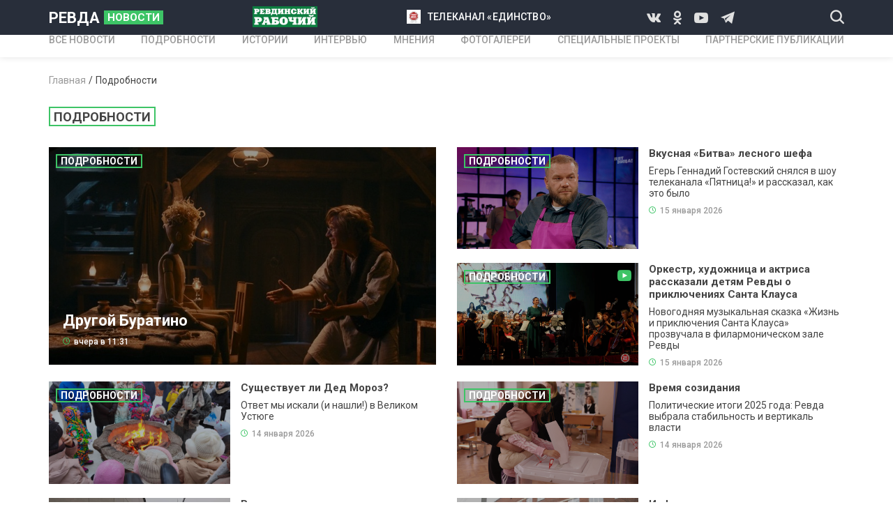

--- FILE ---
content_type: text/html; charset=UTF-8
request_url: https://revda-novosti.ru/details?page=2
body_size: 9832
content:
<!DOCTYPE html>
<html lang="ru-RU">
<head>
    <meta charset="UTF-8">
    <meta http-equiv="X-UA-Compatible" content="IE=edge">
    <meta name="viewport" content="width=device-width, initial-scale=1">
    <meta name="keywords" content="Ревда новости">
    <meta name="description" content="Раздел Подробности портала Ревда новости">
	<meta name="cmsmagazine" content="f4b3f97e270b286349c9b029123209e8" />
        <title>Подробности</title>
	<meta property="og:title" content=""/>
	<meta property="og:image" content="https://revda-novosti.ru/"/>
    <link href="https://fonts.googleapis.com/css?family=Roboto:400,500,700,900&amp;display=swap&amp;subset=cyrillic,cyrillic-ext,latin-ext" rel="stylesheet">
    <link rel="shortcut icon" href="/frontend/web/favicon.ico" type="image/x-icon">
    <!--[if lt IE 9]>
    <script src="https://cdnjs.cloudflare.com/ajax/libs/html5shiv/3.7.3/html5shiv-printshiv.min.js"></script>
    <![endif]-->
    
<link href="/css/owl.carousel.css" rel="stylesheet">
<link href="/css/styles.css" rel="stylesheet">
<link href="/fonts/icons/style.css" rel="stylesheet"></head>

<!-- Yandex.Metrika informer -->
<a href="https://metrika.yandex.ru/stat/?id=11616691&amp;from=informer"
target="_blank" rel="nofollow"><img src="https://informer.yandex.ru/informer/11616691/3_0_FFC420FF_F5A400FF_0_pageviews"
style="width:88px; height:31px; border:0;" alt="Яндекс.Метрика" title="Яндекс.Метрика: данные за сегодня (просмотры, визиты и уникальные посетители)" class="ym-advanced-informer" data-cid="11616691" data-lang="ru" /></a>
<!-- /Yandex.Metrika informer -->

<!-- Yandex.Metrika counter -->
<script type="text/javascript" >
   (function(m,e,t,r,i,k,a){m[i]=m[i]||function(){(m[i].a=m[i].a||[]).push(arguments)};
   m[i].l=1*new Date();k=e.createElement(t),a=e.getElementsByTagName(t)[0],k.async=1,k.src=r,a.parentNode.insertBefore(k,a)})
   (window, document, "script", "https://mc.yandex.ru/metrika/tag.js", "ym");

   ym(11616691, "init", {
        clickmap:true,
        trackLinks:true,
        accurateTrackBounce:true
   });
</script>
<noscript><div><img src="https://mc.yandex.ru/watch/11616691" style="position:absolute; left:-9999px;" alt="" /></div></noscript>
<!-- /Yandex.Metrika counter -->

<body>
<div class="wrapper">
    <header class="header">
        <div class="header__top">
            <div class="container header__top-container">
                <div class="header__logo">
                    <a class="logo" href="/">РЕВДА<span class="logo__news">НОВОСТИ</span></a>
                </div>
                                    <div class="d-none-tablet">
            <a class="header__link-2" href="http://www.revda-novosti.ru/author/revdinskiy-rabochiy1594213796"><img src="/frontend/web/images/revda-working-2.png"></a>        </div>
                            <div class="d-none-tablet">
            <a class="header__link" href="http://www.revda-novosti.ru/author/telekompaniya-edinstvo1594214109"><img src="/frontend/web/upload/files/%D0%9D%D0%BE%D0%B2%D1%8B%D0%B9%20%D0%BB%D0%BE%D0%B3%D0%BE%D1%82%D0%B8%D0%BF%20%D1%82%D0%B5%D0%BB%D0%B5%D0%B2%D0%B8%D0%B4%D0%B5%D0%BD%D0%B8%D1%8F.jpg">телеканал «Единство»</a>        </div>
                            <div class="d-none-tablet">
                    <div class="socials header__socials">
                                                 <a class="socials__icon icon-vk" href="https://vk.com/revdanovosti"></a>
                                             <a class="socials__icon icon-odnoklassniki" href="https://ok.ru/tvrevda"></a>
                                 <a class="socials__icon icon-youtube" href="https://www.youtube.com/@tvrevda"></a>
                                 <a class="socials__icon icon-telegram" href="https://t.me/revdanovosti"></a>
                        
                    </div>
                </div>
                <div class="header__tablet-left">
                    <button class="header__search icon-search js-open-search"></button>
                </div>
                <div class="d-none d-block-tablet">
                    <button class="header__menu-btn js-open-menu"><i></i></button>
                </div>
            </div>
        </div>
        <div class="header__nav mobile-menu">
            <div class="header__nav-backdrop d-none d-block-tablet js-close-menu"></div>
            <div class="container header__nav-container">
                <nav class="nav">
                    <ul class="nav__list">
                        <li><a href="/news"><span>ВСЕ НОВОСТИ</span></a></li>
                        <li><a href="/details"><span>ПОДРОБНОСТИ</span></a></li>
                        <li><a href="/stories"><span>ИСТОРИИ</span></a></li>
                        <li><a href="/interviews"><span>ИНТЕРВЬЮ</span></a></li>
                        <li><a href="/opinions"><span>МНЕНИЯ</span></a></li>
                        <li><a href="/photogalleries"><span>Фотогалереи</span></a></li>
                        <li><a href="/specialprojects"><span>Специальные проекты</span></a></li>
                        <li><a href="/partnerpublications"><span>Партнерские публикации</span></a></li>
                                            </ul>
                </nav>
            </div>
            <div class="header__nav-m-part d-none d-block-tablet">
                <div class="container header__nav-m-part-container">
                                        <div>
            <a class="header__link-2" href="http://www.revda-novosti.ru/author/revdinskiy-rabochiy1594213796"><img src="/frontend/web/images/revda-working-2.png"></a>        </div>
                            <div>
            <a class="header__link" href="http://www.revda-novosti.ru/author/telekompaniya-edinstvo1594214109"><img src="/frontend/web/upload/files/%D0%9D%D0%BE%D0%B2%D1%8B%D0%B9%20%D0%BB%D0%BE%D0%B3%D0%BE%D1%82%D0%B8%D0%BF%20%D1%82%D0%B5%D0%BB%D0%B5%D0%B2%D0%B8%D0%B4%D0%B5%D0%BD%D0%B8%D1%8F.jpg">телеканал «Единство»</a>        </div>
                                <div class="socials header__socials">
                                                 <a class="socials__icon icon-vk" href="https://vk.com/revdanovosti"></a>
                                             <a class="socials__icon icon-odnoklassniki" href="https://ok.ru/tvrevda"></a>
                                 <a class="socials__icon icon-youtube" href="https://www.youtube.com/@tvrevda"></a>
                                 <a class="socials__icon icon-telegram" href="https://t.me/revdanovosti"></a>
                        
                    </div>
                </div>
            </div>
        </div>
    </header>
    <div class="wrapper">
    <div class="container">
        <div class="page-content">
            <ul class="breadcrumbs"><li><a href="/">Главная</a></li>
<li class="active">Подробности</li>
</ul>            <div class="tag tag--lg">Подробности</div>
                        <div class="section section--sm-margin">
                <div class="news-grid">
                    <div class="news-grid__main-item">
                        <a class="news-lg-card news-lg-card--auto-height " style="background-image: url('/frontend/web/upload/files/recenziya-buratino.jpg')" href="/details/drugoy-buratino1768546139">

                            <div class="news-lg-card__content">
                                <div class="news-card__icon">
                                                                                                                                            </div>
                                <div class="news-card__tag tag">Подробности</div>                                <h2 class="news-lg-card__title">
                                    Другой Буратино                                </h2>
                                <div class="news-lg-card__footer">
                                    <div class="item-data item-data--white-text"><i class="icon-clock"></i><span>вчера в 11:31</span></div>
                                </div>
                            </div>
                        </a>
                    </div>
                                                        <div class="news-grid__item">
                        <a class="news-card news-card--wide-tablet" href="/details/vkusnaya-bitva-lesnogo-shefa1768490550">
                            <div class="news-card__preview">
                                <div class="news-card__preview-img " style="background-image: url('/frontend/web/upload/files/1(2).png')"></div>
                                <div class="news-card__tag tag">Подробности</div>                                <div class="news-card__icon">
                                                                                                                                            </div>
                            </div>
                            <div class="news-card__content">
                                <div class="news-card__title">Вкусная «Битва» лесного шефа</div>
                                <div class="news-card__text">Егерь Геннадий Гостевский снялся в шоу телеканала «Пятница!» и рассказал, как это было</div>
                                <div class="news-card__footer">
                                    <div class="item-data"><i class="icon-clock"></i><span>15 января 2026</span></div>
                                </div>
                            </div>
                        </a>
                    </div>
                                                                            <div class="news-grid__item">
                        <a class="news-card news-card--wide-tablet" href="/details/orkestr-hudojnica-i-aktrisa-rasskazali-detyam-revdy-o-priklyucheniyah-santa-klausa1768490357">
                            <div class="news-card__preview">
                                <div class="news-card__preview-img " style="background-image: url('/frontend/web/upload/files/orkestr-hudojnica-i-aktrisa-rasskazali-detyam-revdy-o-priklyucheniyah-santa-klausa-18.jpg')"></div>
                                <div class="news-card__tag tag">Подробности</div>                                <div class="news-card__icon">
                                                                                                                <i class="icon-play"><span class="path1"></span><span class="path2"></span></i>
                                                                                                        </div>
                            </div>
                            <div class="news-card__content">
                                <div class="news-card__title">Оркестр, художница и актриса рассказали детям Ревды о приключениях Санта Клауса</div>
                                <div class="news-card__text">Новогодняя музыкальная сказка «Жизнь и приключения Санта Клауса» прозвучала в филармоническом зале Ревды</div>
                                <div class="news-card__footer">
                                    <div class="item-data"><i class="icon-clock"></i><span>15 января 2026</span></div>
                                </div>
                            </div>
                        </a>
                    </div>
                                                                            <div class="news-grid__item">
                        <a class="news-card news-card--wide-tablet" href="/details/sushchestvuet-li-ded-moroz1768400533">
                            <div class="news-card__preview">
                                <div class="news-card__preview-img " style="background-image: url('/frontend/web/upload/files/3(134).jpg')"></div>
                                <div class="news-card__tag tag">Подробности</div>                                <div class="news-card__icon">
                                                                                                                                            </div>
                            </div>
                            <div class="news-card__content">
                                <div class="news-card__title">Существует ли Дед Мороз? </div>
                                <div class="news-card__text">Ответ мы искали (и нашли!) в Великом Устюге</div>
                                <div class="news-card__footer">
                                    <div class="item-data"><i class="icon-clock"></i><span>14 января 2026</span></div>
                                </div>
                            </div>
                        </a>
                    </div>
                                                                            <div class="news-grid__item">
                        <a class="news-card news-card--wide-tablet" href="/details/vremya-sozidaniya1768397843">
                            <div class="news-card__preview">
                                <div class="news-card__preview-img " style="background-image: url('/frontend/web/upload/files/itogi-goda.jpg')"></div>
                                <div class="news-card__tag tag">Подробности</div>                                <div class="news-card__icon">
                                                                                                                                            </div>
                            </div>
                            <div class="news-card__content">
                                <div class="news-card__title">Время созидания</div>
                                <div class="news-card__text">Политические итоги 2025 года: Ревда выбрала стабильность и вертикаль власти</div>
                                <div class="news-card__footer">
                                    <div class="item-data"><i class="icon-clock"></i><span>14 января 2026</span></div>
                                </div>
                            </div>
                        </a>
                    </div>
                                                                            <div class="news-grid__item">
                        <a class="news-card news-card--wide-tablet" href="/details/vremya-chudes1768376663">
                            <div class="news-card__preview">
                                <div class="news-card__preview-img " style="background-image: url('/frontend/web/upload/files/danko(2).jpg')"></div>
                                <div class="news-card__tag tag">Подробности</div>                                <div class="news-card__icon">
                                                                                                                                            </div>
                            </div>
                            <div class="news-card__content">
                                <div class="news-card__title">Время чудес</div>
                                <div class="news-card__text">Как волшебники из Ревды подарили детям незабываемый праздник</div>
                                <div class="news-card__footer">
                                    <div class="item-data"><i class="icon-clock"></i><span>14 января 2026</span></div>
                                </div>
                            </div>
                        </a>
                    </div>
                                                                            <div class="news-grid__item">
                        <a class="news-card news-card--wide-tablet" href="/details/infekcii-nevralgii-travmy1768329462">
                            <div class="news-card__preview">
                                <div class="news-card__preview-img " style="background-image: url('/frontend/web/upload/files/rgb(1).jpg')"></div>
                                <div class="news-card__tag tag">Подробности</div>                                <div class="news-card__icon">
                                                                                                                                            </div>
                            </div>
                            <div class="news-card__content">
                                <div class="news-card__title">Инфекции, невралгии, травмы</div>
                                <div class="news-card__text">Более 3000 человек обратились в Ревдинскую ГБ за новогодние праздники </div>
                                <div class="news-card__footer">
                                    <div class="item-data"><i class="icon-clock"></i><span>13 января 2026</span></div>
                                </div>
                            </div>
                        </a>
                    </div>
                                                    </div>
            </div>
                        <div class="divider"></div>
            <div class="section-with-sidebar">
                <div id="p0" data-pjax-container="" data-pjax-push-state data-pjax-timeout="1000">                <div>
                                        <div class="news-list">
                                                <div class="news-list__item">
                            <a class="news-card news-card--wide-tablet" href="/details/v-revde-uchitel-iz-pervoy-shkoly-stala-pervoy-na-konkurse-professionalnogo-masterstva-pervyy-uchitel1766414723" data-pjax="0">
                                <div class="news-card__preview news-card__preview--sm-tablet">
                                    <div class="news-card__preview-img " style="background-image: url('/frontend/web/upload/files/vlcsnap-2025-12-22-19h20m14s742.jpg')"></div>
                                    <div class="news-card__tag tag">Подробности</div>                                    <div class="news-card__icon">
                                                                                                                            <i class="icon-play"><span class="path1"></span><span class="path2"></span></i>
                                                                                                                    </div>
                                </div>
                                <div class="news-card__content">
                                    <div class="news-card__title">В Ревде учитель из первой школы стала первой на конкурсе профессионального мастерства «Первый учитель»</div>
                                    <div class="news-card__text">В конкурсе «Первый учитель» приняли участие шесть педагогов начальных классов. Лучшей признана Елена Заколюкина из школы № 1</div>
                                    <div class="news-card__footer">
                                        <div class="item-data">
                                            <i class="icon-clock"></i><span>22 декабря 2025</span>
                                        </div>
                                    </div>
                                </div>
                            </a>
                        </div>
                                                <div class="news-list__item">
                            <a class="news-card news-card--wide-tablet" href="/details/revda-gotovitsya-vstrechat-novyy-god1766155320" data-pjax="0">
                                <div class="news-card__preview news-card__preview--sm-tablet">
                                    <div class="news-card__preview-img " style="background-image: url('/frontend/web/upload/files/novogodnie-gorodki-4.jpg')"></div>
                                    <div class="news-card__tag tag">Подробности</div>                                    <div class="news-card__icon">
                                                                                                                            <i class="icon-play"><span class="path1"></span><span class="path2"></span></i>
                                                                                                                    </div>
                                </div>
                                <div class="news-card__content">
                                    <div class="news-card__title">Ревда готовится встречать Новый год</div>
                                    <div class="news-card__text">В Ревде полным ходом идет обустройство центральной городской площади и площади парка Дворца культуры к встрече Нового года</div>
                                    <div class="news-card__footer">
                                        <div class="item-data">
                                            <i class="icon-clock"></i><span>19 декабря 2025</span>
                                        </div>
                                    </div>
                                </div>
                            </a>
                        </div>
                                                <div class="news-list__item">
                            <a class="news-card news-card--wide-tablet" href="/details/cherez-ternii-k-shunutu1766066784" data-pjax="0">
                                <div class="news-card__preview news-card__preview--sm-tablet">
                                    <div class="news-card__preview-img " style="background-image: url('/frontend/web/upload/files/dsc_8002.jpg')"></div>
                                    <div class="news-card__tag tag">Подробности</div>                                    <div class="news-card__icon">
                                                                                                                                                            </div>
                                </div>
                                <div class="news-card__content">
                                    <div class="news-card__title">Через тернии к Шунуту</div>
                                    <div class="news-card__text">Как прошло зимнее «Восхождение», и почему оно не стало лёгкой прогулкой</div>
                                    <div class="news-card__footer">
                                        <div class="item-data">
                                            <i class="icon-clock"></i><span>18 декабря 2025</span>
                                        </div>
                                    </div>
                                </div>
                            </a>
                        </div>
                                                <div class="news-list__item">
                            <a class="news-card news-card--wide-tablet" href="/details/dekanat-ne-vinovat.-nachalnik-policii-revdy-rasskazal-studentam-pedkolledja-ob-uhishchreniyah-moshennikov1766065248" data-pjax="0">
                                <div class="news-card__preview news-card__preview--sm-tablet">
                                    <div class="news-card__preview-img " style="background-image: url('/frontend/web/upload/files/pedkolledj-v-ovd.-4.jpg')"></div>
                                    <div class="news-card__tag tag">Подробности</div>                                    <div class="news-card__icon">
                                                                                                                            <i class="icon-play"><span class="path1"></span><span class="path2"></span></i>
                                                                                                                    </div>
                                </div>
                                <div class="news-card__content">
                                    <div class="news-card__title">Деканат не виноват. Начальник полиции Ревды рассказал студентам педколледжа об ухищрениях мошенников</div>
                                    <div class="news-card__text">Чаще всего школьников и студентов можно завербовать курьерами, доставляющими сомнительный груз</div>
                                    <div class="news-card__footer">
                                        <div class="item-data">
                                            <i class="icon-clock"></i><span>18 декабря 2025</span>
                                        </div>
                                    </div>
                                </div>
                            </a>
                        </div>
                                                <div class="news-list__item">
                            <a class="news-card news-card--wide-tablet" href="/details/v-revde-zavershen-vosmoy-sezon-vokalnogo-konkursa-vershiny-urala.-skoro-vse-vystupleniya-budut-v-seti1765901093" data-pjax="0">
                                <div class="news-card__preview news-card__preview--sm-tablet">
                                    <div class="news-card__preview-img " style="background-image: url('/frontend/web/upload/files/vershiny-urala-11.jpg')"></div>
                                    <div class="news-card__tag tag">Подробности</div>                                    <div class="news-card__icon">
                                                                                                                            <i class="icon-play"><span class="path1"></span><span class="path2"></span></i>
                                                                                                                    </div>
                                </div>
                                <div class="news-card__content">
                                    <div class="news-card__title">В Ревде завершён восьмой сезон вокального конкурса «Вершины Урала». Скоро все выступления будут в сети</div>
                                    <div class="news-card__text">Мария Шихова из Алапаевска выиграла гран-при областного вокального конкурса «Вершины Урала»</div>
                                    <div class="news-card__footer">
                                        <div class="item-data">
                                            <i class="icon-clock"></i><span>16 декабря 2025</span>
                                        </div>
                                    </div>
                                </div>
                            </a>
                        </div>
                                                <div class="news-list__item">
                            <a class="news-card news-card--wide-tablet" href="/details/rebyata-spasibo-vam-bolshoe-v-revde-proshel-dobrovolcheskiy-forum1765805453" data-pjax="0">
                                <div class="news-card__preview news-card__preview--sm-tablet">
                                    <div class="news-card__preview-img " style="background-image: url('/frontend/web/upload/files/v-revde-proshel-dobrovolcheskiy-forum-10.jpg')"></div>
                                    <div class="news-card__tag tag">Подробности</div>                                    <div class="news-card__icon">
                                                                                                                            <i class="icon-play"><span class="path1"></span><span class="path2"></span></i>
                                                                                                                    </div>
                                </div>
                                <div class="news-card__content">
                                    <div class="news-card__title">Ребята, спасибо вам большое! В Ревде прошел добровольческий форум</div>
                                    <div class="news-card__text">В актовом зале многопрофильного техникума собрались 18 отрядов со всего города, в общей сложности участниками мероприятия стали более 150 человек</div>
                                    <div class="news-card__footer">
                                        <div class="item-data">
                                            <i class="icon-clock"></i><span>15 декабря 2025</span>
                                        </div>
                                    </div>
                                </div>
                            </a>
                        </div>
                                                <div class="news-list__item">
                            <a class="news-card news-card--wide-tablet" href="/details/v-revde-rabotniki-sumza-ispolnyat-novogodnie-jelaniya-detey-s-ogranichennymi-vozmojnostyami-zdorovya1765549954" data-pjax="0">
                                <div class="news-card__preview news-card__preview--sm-tablet">
                                    <div class="news-card__preview-img " style="background-image: url('/frontend/web/upload/files/elka-jelaniy.-3.jpg')"></div>
                                    <div class="news-card__tag tag">Подробности</div>                                    <div class="news-card__icon">
                                                                                                                            <i class="icon-play"><span class="path1"></span><span class="path2"></span></i>
                                                                                                                    </div>
                                </div>
                                <div class="news-card__content">
                                    <div class="news-card__title">В Ревде работники СУМЗа исполнят новогодние желания детей с ограниченными возможностями здоровья</div>
                                    <div class="news-card__text">11 декабря на Среднеуральском медеплавильном заводе стартовала акция «Новогоднее чудо»</div>
                                    <div class="news-card__footer">
                                        <div class="item-data">
                                            <i class="icon-clock"></i><span>12 декабря 2025</span>
                                        </div>
                                    </div>
                                </div>
                            </a>
                        </div>
                                                <div class="news-list__item">
                            <a class="news-card news-card--wide-tablet" href="/details/spisat-dolgi.-u-vodokanala-revdy-poyavilsya-shans-rasschitatsya-za-elektroenergiyu-za-schet-oblastnogo-byudjeta1765444855" data-pjax="0">
                                <div class="news-card__preview news-card__preview--sm-tablet">
                                    <div class="news-card__preview-img " style="background-image: url('/frontend/web/upload/files/vneocherednaya-duma-6.jpg')"></div>
                                    <div class="news-card__tag tag">Подробности</div>                                    <div class="news-card__icon">
                                                                                                                            <i class="icon-play"><span class="path1"></span><span class="path2"></span></i>
                                                                                                                    </div>
                                </div>
                                <div class="news-card__content">
                                    <div class="news-card__title">Списать долги. У «Водоканала» Ревды появился шанс рассчитаться за электроэнергию за счет областного бюджета</div>
                                    <div class="news-card__text">Областное Министерство энергетики и ЖКХ проводит отбор заявок муниципальных образований на предоставление межбюджетных трансфертов</div>
                                    <div class="news-card__footer">
                                        <div class="item-data">
                                            <i class="icon-clock"></i><span>11 декабря 2025</span>
                                        </div>
                                    </div>
                                </div>
                            </a>
                        </div>
                                                <div class="news-list__item">
                            <a class="news-card news-card--wide-tablet" href="/details/v-chest-geroev.-v-revde-v-turnire-po-mini-futbolu-srazilis-komandy-degtyarska-ekaterinburga-i-revdy1765380077" data-pjax="0">
                                <div class="news-card__preview news-card__preview--sm-tablet">
                                    <div class="news-card__preview-img " style="background-image: url('/frontend/web/upload/files/mini-futbol-9.jpg')"></div>
                                    <div class="news-card__tag tag">Подробности</div>                                    <div class="news-card__icon">
                                                                                                                            <i class="icon-play"><span class="path1"></span><span class="path2"></span></i>
                                                                                                                    </div>
                                </div>
                                <div class="news-card__content">
                                    <div class="news-card__title">В честь Героев. В Ревде в турнире по мини-футболу сразились команды Дегтярска, Екатеринбурга и Ревды</div>
                                    <div class="news-card__text">Организатором соревнований выступил городской Союз ветеранов боевых действий при поддержке администрации муниципалитета</div>
                                    <div class="news-card__footer">
                                        <div class="item-data">
                                            <i class="icon-clock"></i><span>10 декабря 2025</span>
                                        </div>
                                    </div>
                                </div>
                            </a>
                        </div>
                                                <div class="news-list__item">
                            <a class="news-card news-card--wide-tablet" href="/details/snachala-odnogo-vytashchil-potom-vtorogo1765310177" data-pjax="0">
                                <div class="news-card__preview news-card__preview--sm-tablet">
                                    <div class="news-card__preview-img " style="background-image: url('/frontend/web/upload/files/photo_2025-12-09_21-50-47.jpg')"></div>
                                    <div class="news-card__tag tag">Подробности</div>                                    <div class="news-card__icon">
                                                                                                                                                            </div>
                                </div>
                                <div class="news-card__content">
                                    <div class="news-card__title">Сначала одного вытащил, потом второго</div>
                                    <div class="news-card__text">Иван Сандалов спас двоих детей из полыньи на Глубокой </div>
                                    <div class="news-card__footer">
                                        <div class="item-data">
                                            <i class="icon-clock"></i><span>10 декабря 2025</span>
                                        </div>
                                    </div>
                                </div>
                            </a>
                        </div>
                                            </div>
                        <ul class="pagination"><li class="pagination__arrow"><a href="/details?page=1" data-page="0"><</a></li>
<li><a href="/details?page=1" data-page="0">1</a></li>
<li class="pagination_active"><a href="/details?page=2" data-page="1">2</a></li>
<li><a href="/details?page=3" data-page="2">3</a></li>
<li><a href="/details?page=4" data-page="3">4</a></li>
<li><a href="/details?page=5" data-page="4">5</a></li>
<li class="disabled"><span>...</span></li>
<li><a href="/details?page=145" data-page="144">145</a></li>
<li class="pagination__arrow"><a href="/details?page=3" data-page="2">></a></li></ul>                                    </div>
                </div>                <div>
                    <div class="featured-news featured-news--gray">
                        <div class="featured-news__title">САМОЕ</div>
                        <div class="featured-news__filter">
                            <div class="featured-news__filter-link is-active" data-target="read">ЧИТАЕМОЕ</div>
                            <div class="featured-news__filter-link" data-target="discuss">ОБСУЖДАЕМОЕ</div>
                        </div>
                        <div class="featured-news__list is-active" data-type="read">
                                                                                        <div class="featured-news__item"><a class="featured-thumb" href="/details/pochemu-oni-za-chto1761744639">
                                    <div class="featured-thumb__text">«Почему они? За что?»</div>
                                    <div class="featured-thumb__footer">
                                        <div class="item-data"><i class="icon-clock"></i><span>29 октября 2025</span></div>
                                        <div class="item-data"><i class="icon-eye"></i><span>5619</span></div>
                                        <div class="item-data"><i class="icon-message"></i><span></span></div>
                                    </div>
                                </a>
                            </div>
                                                            <div class="featured-news__item"><a class="featured-thumb" href="/details/snachala-odnogo-vytashchil-potom-vtorogo1765310177">
                                    <div class="featured-thumb__text">Сначала одного вытащил, потом второго</div>
                                    <div class="featured-thumb__footer">
                                        <div class="item-data"><i class="icon-clock"></i><span>10 декабря 2025</span></div>
                                        <div class="item-data"><i class="icon-eye"></i><span>1015</span></div>
                                        <div class="item-data"><i class="icon-message"></i><span></span></div>
                                    </div>
                                </a>
                            </div>
                                                            <div class="featured-news__item"><a class="featured-thumb" href="/details/pervye-v-tretey.-istorii-uchiteley-nachalnyh-klassov-kotorye-rabotayut-v-shkole-3-bolee-35-let1761558509">
                                    <div class="featured-thumb__text">Первые в третьей. Истории учителей начальных классов, которые работают в школе №3 более 35 лет</div>
                                    <div class="featured-thumb__footer">
                                        <div class="item-data"><i class="icon-clock"></i><span>27 октября 2025</span></div>
                                        <div class="item-data"><i class="icon-eye"></i><span>678</span></div>
                                        <div class="item-data"><i class="icon-message"></i><span></span></div>
                                    </div>
                                </a>
                            </div>
                                                            <div class="featured-news__item"><a class="featured-thumb" href="/details/otdelnoy-kvitancii-ne-budet1761901247">
                                    <div class="featured-thumb__text">«Отдельной квитанции не будет»</div>
                                    <div class="featured-thumb__footer">
                                        <div class="item-data"><i class="icon-clock"></i><span>31 октября 2025</span></div>
                                        <div class="item-data"><i class="icon-eye"></i><span>545</span></div>
                                        <div class="item-data"><i class="icon-message"></i><span></span></div>
                                    </div>
                                </a>
                            </div>
                                                            <div class="featured-news__item"><a class="featured-thumb" href="/details/nasha-smena.-novyy-trenerskiy-sostav-burana-novaya-forma-novyy-put-v-pervenstve-rossii1760787555">
                                    <div class="featured-thumb__text">Наша смена. Новый тренерский состав «Бурана», новая форма, новый путь в Первенстве России</div>
                                    <div class="featured-thumb__footer">
                                        <div class="item-data"><i class="icon-clock"></i><span>18 октября 2025</span></div>
                                        <div class="item-data"><i class="icon-eye"></i><span>503</span></div>
                                        <div class="item-data"><i class="icon-message"></i><span></span></div>
                                    </div>
                                </a>
                            </div>
                                                            <div class="featured-news__item"><a class="featured-thumb" href="/details/itogi-smertelnogo-dtp.-nachalnik-policii-revdy-oproverg-sluhi-o-bezdeystvii-gosavtoinspekcii1762784492">
                                    <div class="featured-thumb__text">Итоги смертельного ДТП. Начальник полиции Ревды опроверг слухи о бездействии Госавтоинспекции</div>
                                    <div class="featured-thumb__footer">
                                        <div class="item-data"><i class="icon-clock"></i><span>10 ноября 2025</span></div>
                                        <div class="item-data"><i class="icon-eye"></i><span>502</span></div>
                                        <div class="item-data"><i class="icon-message"></i><span></span></div>
                                    </div>
                                </a>
                            </div>
                                                                                    </div>
                        <div class="featured-news__list" data-type="discuss">
                                                                                        <div class="featured-news__item"><a class="featured-thumb" href="/details/sedmaya-shkola-revdy-otmetila-vekovoy-yubiley1764851093">
                                    <div class="featured-thumb__text">Седьмая школа Ревды отметила вековой юбилей</div>
                                    <div class="featured-thumb__footer">
                                        <div class="item-data"><i class="icon-clock"></i><span>4 декабря 2025</span></div>
                                        <div class="item-data"><i class="icon-eye"></i><span>299</span></div>
                                        <div class="item-data"><i class="icon-message"></i><span></span></div>
                                    </div>
                                </a>
                            </div>
                                                            <div class="featured-news__item"><a class="featured-thumb" href="/details/nakazy-izbirateley.-kak-proshla-regionalnaya-nedelya-deputata-gosdumy-zelimhana-mucoeva1764912605">
                                    <div class="featured-thumb__text">Наказы избирателей. Как прошла региональная неделя депутата Госдумы Зелимхана Муцоева</div>
                                    <div class="featured-thumb__footer">
                                        <div class="item-data"><i class="icon-clock"></i><span>5 декабря 2025</span></div>
                                        <div class="item-data"><i class="icon-eye"></i><span>197</span></div>
                                        <div class="item-data"><i class="icon-message"></i><span></span></div>
                                    </div>
                                </a>
                            </div>
                                                            <div class="featured-news__item"><a class="featured-thumb" href="/details/tri-schastlivyh-podpischika.-gazeta-revdinskiy-rabochiy-razdaet-prizy-chitatelyam1764942626">
                                    <div class="featured-thumb__text">Три счастливых подписчика. Газета «Ревдинский рабочий» раздаёт призы читателям</div>
                                    <div class="featured-thumb__footer">
                                        <div class="item-data"><i class="icon-clock"></i><span>5 декабря 2025</span></div>
                                        <div class="item-data"><i class="icon-eye"></i><span>64</span></div>
                                        <div class="item-data"><i class="icon-message"></i><span></span></div>
                                    </div>
                                </a>
                            </div>
                                                            <div class="featured-news__item"><a class="featured-thumb" href="/details/v-proforientacionnom-kveste-pobedila-komanda-svarshchikov-iz-shkoly--10-revdy1765026446">
                                    <div class="featured-thumb__text">В профориентационном квесте победила команда сварщиков из школы № 10 Ревды</div>
                                    <div class="featured-thumb__footer">
                                        <div class="item-data"><i class="icon-clock"></i><span>6 декабря 2025</span></div>
                                        <div class="item-data"><i class="icon-eye"></i><span>79</span></div>
                                        <div class="item-data"><i class="icon-message"></i><span></span></div>
                                    </div>
                                </a>
                            </div>
                                                            <div class="featured-news__item"><a class="featured-thumb" href="/details/ot-vinta-v-revde-proshli-sorevnovaniya-aviamodelistov1765261829">
                                    <div class="featured-thumb__text">От винта! В Ревде прошли соревнования авиамоделистов</div>
                                    <div class="featured-thumb__footer">
                                        <div class="item-data"><i class="icon-clock"></i><span>9 декабря 2025</span></div>
                                        <div class="item-data"><i class="icon-eye"></i><span>182</span></div>
                                        <div class="item-data"><i class="icon-message"></i><span></span></div>
                                    </div>
                                </a>
                            </div>
                                                            <div class="featured-news__item"><a class="featured-thumb" href="/details/snachala-odnogo-vytashchil-potom-vtorogo1765310177">
                                    <div class="featured-thumb__text">Сначала одного вытащил, потом второго</div>
                                    <div class="featured-thumb__footer">
                                        <div class="item-data"><i class="icon-clock"></i><span>10 декабря 2025</span></div>
                                        <div class="item-data"><i class="icon-eye"></i><span>1015</span></div>
                                        <div class="item-data"><i class="icon-message"></i><span></span></div>
                                    </div>
                                </a>
                            </div>
                                                                                    </div>
                    </div>
                </div>
            </div>
            <div class="divider d-none-mobile"></div>
            <div class="section section--sm-margin">
                <div class="read-more">
                                            <div class="section-title">Читайте также</div>
                        <div class="read-more__list js-read-more">
                                                            <div class="read-more__item">
                                    <a class="news-vertical-card" href="/newsline/detskie-oshibki-vzroslyh-basketbolistov.-revdinskiy-temp-sumz-proigral-ufimskomu-dinamo1768571711">
                                        <div class="news-vertical-card__preview">
                                            <div class="news-vertical-card__preview-img " style="background-image: url('/frontend/web/upload/files/basketbol-temp---dinamo-3.jpg')"></div>
                                                                                        <div class="news-card__icon">
                                                                                                                                                                                            </div>
                                        </div>
                                        <div class="news-vertical-card__content">
                                            <div class="news-vertical-card__title">Детские ошибки взрослых баскетболистов. Ревдинский «Темп-СУМЗ» проиграл уфимскому «Динамо»</div>
                                            <div class="news-vertical-card__footer">
                                                <div class="item-data">
                                                    <i class="icon-clock"></i><span>9 часов назад</span>
                                                </div>
                                            </div>
                                        </div>
                                    </a>
                                </div>
                                                            <div class="read-more__item">
                                    <a class="news-vertical-card" href="/newsline/dognat-deda-moroza.-v-revde-proshla-novogodnyaya-lyjnaya-progulka1768537550">
                                        <div class="news-vertical-card__preview">
                                            <div class="news-vertical-card__preview-img " style="background-image: url('/frontend/web/upload/files/vlcsnap-2026-01-16-08h51m46s076.jpg')"></div>
                                                                                        <div class="news-card__icon">
                                                                                                                                                                                            </div>
                                        </div>
                                        <div class="news-vertical-card__content">
                                            <div class="news-vertical-card__title">Догнать Деда Мороза. В Ревде прошла новогодняя лыжная прогулка</div>
                                            <div class="news-vertical-card__footer">
                                                <div class="item-data">
                                                    <i class="icon-clock"></i><span>вчера в 9:20</span>
                                                </div>
                                            </div>
                                        </div>
                                    </a>
                                </div>
                                                            <div class="read-more__item">
                                    <a class="news-vertical-card" href="/newsline/uralskie-deti-narisovali-zimnie-zabavy.-raboty-yunyh-hudojnikov-mojno-uvidet-v-revde1768467115">
                                        <div class="news-vertical-card__preview">
                                            <div class="news-vertical-card__preview-img " style="background-image: url('/frontend/web/upload/files/vlcsnap-2026-01-15-09h46m31s126.jpg')"></div>
                                                                                        <div class="news-card__icon">
                                                                                                                                                                                            </div>
                                        </div>
                                        <div class="news-vertical-card__content">
                                            <div class="news-vertical-card__title">Уральские дети нарисовали зимние забавы. Работы юных художников можно увидеть в Ревде</div>
                                            <div class="news-vertical-card__footer">
                                                <div class="item-data">
                                                    <i class="icon-clock"></i><span>15 января 2026</span>
                                                </div>
                                            </div>
                                        </div>
                                    </a>
                                </div>
                                                            <div class="read-more__item">
                                    <a class="news-vertical-card" href="/newsline/igry-superligi-chempionata-rossii.-basketbolisty-temp-sumz-v-overtayme-proigrali-sopernikam-iz-komandy-yugra1768231455">
                                        <div class="news-vertical-card__preview">
                                            <div class="news-vertical-card__preview-img " style="background-image: url('/frontend/web/upload/files/temp-yugra-6.jpg')"></div>
                                                                                        <div class="news-card__icon">
                                                                                                                                                                                            </div>
                                        </div>
                                        <div class="news-vertical-card__content">
                                            <div class="news-vertical-card__title">Игры Суперлиги Чемпионата России. Баскетболисты «Темп-СУМЗ» в овертайме проиграли соперникам из команды «Югра»</div>
                                            <div class="news-vertical-card__footer">
                                                <div class="item-data">
                                                    <i class="icon-clock"></i><span>12 января 2026</span>
                                                </div>
                                            </div>
                                        </div>
                                    </a>
                                </div>
                                                    </div>
                                    </div>
            </div>
        </div>
    </div>
</div>    <footer class="footer">
        <div class="container">
            <div class="footer__row">
                <div class="footer__col">
                    <a class="logo footer__logo" href="/">РЕВДА<span class="logo__news">НОВОСТИ</span></a>
                    <div class="footer__socials-wrap">
                        <div>Мы в социальных сетях</div>
                        <div class="socials footer__socials">
                                                     <a class="socials__icon icon-vk" href="https://vk.com/revdanovosti"></a>
                                             <a class="socials__icon icon-odnoklassniki" href="https://ok.ru/tvrevda"></a>
                                 <a class="socials__icon icon-youtube" href="https://www.youtube.com/@tvrevda"></a>
                                 <a class="socials__icon icon-telegram" href="https://t.me/revdanovosti"></a>
                        
                        </div>
                        <a class="medved_logo" href="https://webmedved.ru/"><img src="/frontend/web/img/medved.png" ></a>
                    </div>
                </div>
                <div class="footer__col">
                    <div class="footer__menu-wrap">
                        <ul class="footer__menu">
                            <li><a href="/news"><span>НОВОСТИ</span></a></li>
                            <li><a href="/details"><span>ПОДРОБНОСТИ</span></a></li>
                            <li><a href="/stories"><span>ИСТОРИИ</span></a></li>
                            <li><a href="/interviews"><span>ИНТЕРВЬЮ</span></a></li>
                            <li><a href="/opinions"><span>МНЕНИЯ</span></a></li>
                        </ul>
                        <ul class="footer__menu">
                            <li><a href="/photogalleries"><span>Фотогалереи</span></a></li>
                            <li><a href="/specialprojects"><span>Специальные проекты</span></a></li>
                            <li><a href="/partnerpublications"><span>Партнерские публикации</span></a></li>
                            <li><a href="/advertisers"><span>Рекламодателям</span></a></li>
                            <li class="d-none-tablet d-block-mobile"><a href="/privacypolicy">Политика конфиденциальности</a></li>
                            <li><a href="http://www.old.revda-novosti.ru/"><span>old.revda-novosti.ru</span></a></li>
                        </ul>
                    </div>
                </div>
                <div class="footer__col">
                    <div class="footer__contacts-title">КОНТАКТЫ</div>
                                <div class="footer__contact">Адрес <strong>г. Ревда, ул. Интернационалистов, 40</strong></div>
            <div class="footer__contact">Телефон газеты "Ревдинский рабочий" <strong>8 (34397) 5-36-10</strong></div>
            <div class="footer__contact">телефон ТК "Единство" <strong>8 (34397) 5-47-20</strong></div>
            <div class="footer__contact">Рекламный отдел <strong>8 (34397) 5-45-00.        Email: reklama@edinstvo.tv | reklama.edinstvo@yandex.ru</strong></div>
    
                    <div class="footer__privacy d-none d-block-tablet d-none-mobile">
                        <a href="#">Политика конфиденциальности</a>
                    </div>
                    <a class="medved_logo_mobile" href="https://webmedved.ru/"><img src="/frontend/web/img/medved.png" ></a>
                </div>
            </div>
        </div>
    </footer>
</div>
<div class="search-window">
    <div class="search-window__backdrop js-close-search"></div>
    <div class="search-window__form">
        <form action="/search" method="get"  class="container search-window__form-container">
            <button class="search-window__submit icon-search"></button>
            <input name="search" class="search-window__textfield" type="text" placeholder="Введите текст" required>
            <button class="search-window__close js-close-search"></button>
        </form>
    </div>
</div>
<button class="scroll-top-btn icon-arrow-top"></button>
<script src="/assets/2aafc555/jquery.js"></script>
<script src="/assets/b8f0d5a1/yii.js"></script>
<script src="/assets/4797e690/jquery.pjax.js"></script>
<script src="/js/all.js"></script>
<script src="/js/jquery.cookies.js"></script>
<script>jQuery(function ($) {
jQuery(document).pjax("#p0 a", {"push":true,"replace":false,"timeout":1000,"scrollTo":false,"container":"#p0"});
jQuery(document).off("submit", "#p0 form[data-pjax]").on("submit", "#p0 form[data-pjax]", function (event) {jQuery.pjax.submit(event, {"push":true,"replace":false,"timeout":1000,"scrollTo":false,"container":"#p0"});});
});</script></body>
</html>
